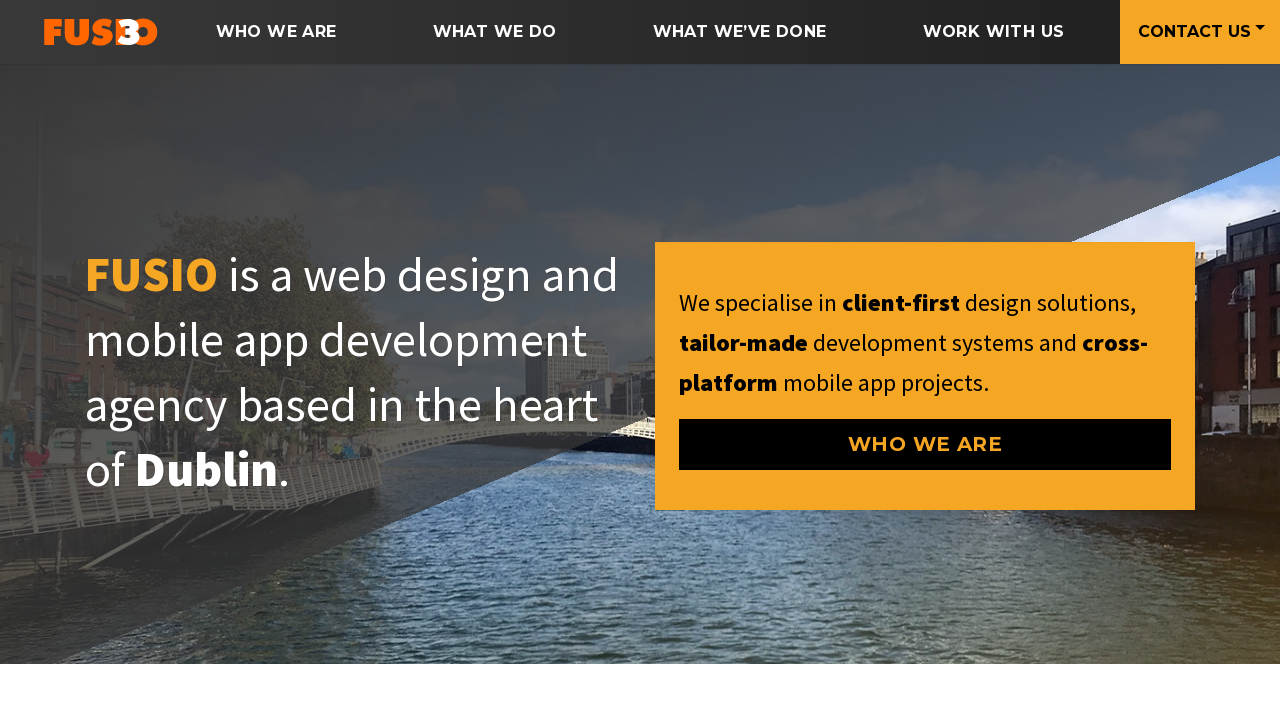

--- FILE ---
content_type: text/html; charset=UTF-8
request_url: https://www.fusio.net/
body_size: 11173
content:
<!doctype html>
<html lang="en-GB">
<head>
  <meta charset="utf-8">
  <meta http-equiv="x-ua-compatible" content="ie=edge">
  <meta name="viewport" content="width=device-width, initial-scale=1">
  <meta name="Description" content="FUSIO is a web design and mobile app development agency based in the heart of Dublin.">
<!-- Google Tag Manager -->
<script>(function(w,d,s,l,i){w[l]=w[l]||[];w[l].push({'gtm.start':
new Date().getTime(),event:'gtm.js'});var f=d.getElementsByTagName(s)[0],
j=d.createElement(s),dl=l!='dataLayer'?'&l='+l:'';j.async=true;j.src=
'https://www.googletagmanager.com/gtm.js?id='+i+dl;f.parentNode.insertBefore(j,f);
})(window,document,'script','dataLayer','GTM-5TL49ZN');</script>
<!-- End Google Tag Manager -->
<!-- Matomo -->
<script>
  var _paq = window._paq = window._paq || [];
  /* tracker methods like "setCustomDimension" should be called before "trackPageView" */
  _paq.push(['trackPageView']);
  _paq.push(['enableLinkTracking']);
  (function() {
    var u="//matomo.fusio.dev/";
    _paq.push(['setTrackerUrl', u+'matomo.php']);
    _paq.push(['setSiteId', '1']);
    var d=document, g=d.createElement('script'), s=d.getElementsByTagName('script')[0];
    g.async=true; g.src=u+'matomo.js'; s.parentNode.insertBefore(g,s);
  })();
</script>
<!-- End Matomo Code -->
  <meta name='robots' content='index, follow, max-image-preview:large, max-snippet:-1, max-video-preview:-1' />
<script id="cookieyes" type="text/javascript" src="https://cdn-cookieyes.com/client_data/04fea7287697f268c6dec20a/script.js"></script>
	<!-- This site is optimized with the Yoast SEO plugin v26.8 - https://yoast.com/product/yoast-seo-wordpress/ -->
	<title>Web and Mobile App Design and Development, Dublin, Ireland</title>
	<link rel="canonical" href="https://www.fusio.net/" />
	<meta property="og:locale" content="en_GB" />
	<meta property="og:type" content="website" />
	<meta property="og:title" content="Web and Mobile App Design and Development, Dublin, Ireland" />
	<meta property="og:description" content="FUSIO is a web design and mobile app development agency based in the heart of Dublin." />
	<meta property="og:url" content="https://www.fusio.net/" />
	<meta property="og:site_name" content="FUSIO" />
	<meta property="article:modified_time" content="2020-01-02T09:26:29+00:00" />
	<meta property="og:image" content="https://www.fusio.net/app/uploads/2018/07/IMG_1669-1440x720.jpg" />
	<meta property="og:image:width" content="1440" />
	<meta property="og:image:height" content="720" />
	<meta property="og:image:type" content="image/jpeg" />
	<meta name="twitter:card" content="summary_large_image" />
	<script type="application/ld+json" class="yoast-schema-graph">{"@context":"https://schema.org","@graph":[{"@type":"WebPage","@id":"https://www.fusio.net/","url":"https://www.fusio.net/","name":"Web and Mobile App Design and Development, Dublin, Ireland","isPartOf":{"@id":"https://www.fusio.net/#website"},"primaryImageOfPage":{"@id":"https://www.fusio.net/#primaryimage"},"image":{"@id":"https://www.fusio.net/#primaryimage"},"thumbnailUrl":"/app/uploads/2018/07/IMG_1669-1440x720.jpg","datePublished":"2017-01-31T12:11:10+00:00","dateModified":"2020-01-02T09:26:29+00:00","breadcrumb":{"@id":"https://www.fusio.net/#breadcrumb"},"inLanguage":"en-GB","potentialAction":[{"@type":"ReadAction","target":["https://www.fusio.net/"]}]},{"@type":"ImageObject","inLanguage":"en-GB","@id":"https://www.fusio.net/#primaryimage","url":"/app/uploads/2018/07/IMG_1669-1440x720.jpg","contentUrl":"/app/uploads/2018/07/IMG_1669-1440x720.jpg","width":1440,"height":720},{"@type":"BreadcrumbList","@id":"https://www.fusio.net/#breadcrumb","itemListElement":[{"@type":"ListItem","position":1,"name":"Home"}]},{"@type":"WebSite","@id":"https://www.fusio.net/#website","url":"https://www.fusio.net/","name":"FUSIO","description":"Web Design &amp; Development, Mobile Apps in Dublin, Ireland","potentialAction":[{"@type":"SearchAction","target":{"@type":"EntryPoint","urlTemplate":"https://www.fusio.net/search/{search_term_string}"},"query-input":{"@type":"PropertyValueSpecification","valueRequired":true,"valueName":"search_term_string"}}],"inLanguage":"en-GB"}]}</script>
	<!-- / Yoast SEO plugin. -->


<style id='wp-img-auto-sizes-contain-inline-css' type='text/css'>
img:is([sizes=auto i],[sizes^="auto," i]){contain-intrinsic-size:3000px 1500px}
/*# sourceURL=wp-img-auto-sizes-contain-inline-css */
</style>
<style id='wp-block-library-inline-css' type='text/css'>
:root{--wp-block-synced-color:#7a00df;--wp-block-synced-color--rgb:122,0,223;--wp-bound-block-color:var(--wp-block-synced-color);--wp-editor-canvas-background:#ddd;--wp-admin-theme-color:#007cba;--wp-admin-theme-color--rgb:0,124,186;--wp-admin-theme-color-darker-10:#006ba1;--wp-admin-theme-color-darker-10--rgb:0,107,160.5;--wp-admin-theme-color-darker-20:#005a87;--wp-admin-theme-color-darker-20--rgb:0,90,135;--wp-admin-border-width-focus:2px}@media (min-resolution:192dpi){:root{--wp-admin-border-width-focus:1.5px}}.wp-element-button{cursor:pointer}:root .has-very-light-gray-background-color{background-color:#eee}:root .has-very-dark-gray-background-color{background-color:#313131}:root .has-very-light-gray-color{color:#eee}:root .has-very-dark-gray-color{color:#313131}:root .has-vivid-green-cyan-to-vivid-cyan-blue-gradient-background{background:linear-gradient(135deg,#00d084,#0693e3)}:root .has-purple-crush-gradient-background{background:linear-gradient(135deg,#34e2e4,#4721fb 50%,#ab1dfe)}:root .has-hazy-dawn-gradient-background{background:linear-gradient(135deg,#faaca8,#dad0ec)}:root .has-subdued-olive-gradient-background{background:linear-gradient(135deg,#fafae1,#67a671)}:root .has-atomic-cream-gradient-background{background:linear-gradient(135deg,#fdd79a,#004a59)}:root .has-nightshade-gradient-background{background:linear-gradient(135deg,#330968,#31cdcf)}:root .has-midnight-gradient-background{background:linear-gradient(135deg,#020381,#2874fc)}:root{--wp--preset--font-size--normal:16px;--wp--preset--font-size--huge:42px}.has-regular-font-size{font-size:1em}.has-larger-font-size{font-size:2.625em}.has-normal-font-size{font-size:var(--wp--preset--font-size--normal)}.has-huge-font-size{font-size:var(--wp--preset--font-size--huge)}.has-text-align-center{text-align:center}.has-text-align-left{text-align:left}.has-text-align-right{text-align:right}.has-fit-text{white-space:nowrap!important}#end-resizable-editor-section{display:none}.aligncenter{clear:both}.items-justified-left{justify-content:flex-start}.items-justified-center{justify-content:center}.items-justified-right{justify-content:flex-end}.items-justified-space-between{justify-content:space-between}.screen-reader-text{border:0;clip-path:inset(50%);height:1px;margin:-1px;overflow:hidden;padding:0;position:absolute;width:1px;word-wrap:normal!important}.screen-reader-text:focus{background-color:#ddd;clip-path:none;color:#444;display:block;font-size:1em;height:auto;left:5px;line-height:normal;padding:15px 23px 14px;text-decoration:none;top:5px;width:auto;z-index:100000}html :where(.has-border-color){border-style:solid}html :where([style*=border-top-color]){border-top-style:solid}html :where([style*=border-right-color]){border-right-style:solid}html :where([style*=border-bottom-color]){border-bottom-style:solid}html :where([style*=border-left-color]){border-left-style:solid}html :where([style*=border-width]){border-style:solid}html :where([style*=border-top-width]){border-top-style:solid}html :where([style*=border-right-width]){border-right-style:solid}html :where([style*=border-bottom-width]){border-bottom-style:solid}html :where([style*=border-left-width]){border-left-style:solid}html :where(img[class*=wp-image-]){height:auto;max-width:100%}:where(figure){margin:0 0 1em}html :where(.is-position-sticky){--wp-admin--admin-bar--position-offset:var(--wp-admin--admin-bar--height,0px)}@media screen and (max-width:600px){html :where(.is-position-sticky){--wp-admin--admin-bar--position-offset:0px}}

/*# sourceURL=wp-block-library-inline-css */
</style><style id='global-styles-inline-css' type='text/css'>
:root{--wp--preset--aspect-ratio--square: 1;--wp--preset--aspect-ratio--4-3: 4/3;--wp--preset--aspect-ratio--3-4: 3/4;--wp--preset--aspect-ratio--3-2: 3/2;--wp--preset--aspect-ratio--2-3: 2/3;--wp--preset--aspect-ratio--16-9: 16/9;--wp--preset--aspect-ratio--9-16: 9/16;--wp--preset--color--black: #000000;--wp--preset--color--cyan-bluish-gray: #abb8c3;--wp--preset--color--white: #ffffff;--wp--preset--color--pale-pink: #f78da7;--wp--preset--color--vivid-red: #cf2e2e;--wp--preset--color--luminous-vivid-orange: #ff6900;--wp--preset--color--luminous-vivid-amber: #fcb900;--wp--preset--color--light-green-cyan: #7bdcb5;--wp--preset--color--vivid-green-cyan: #00d084;--wp--preset--color--pale-cyan-blue: #8ed1fc;--wp--preset--color--vivid-cyan-blue: #0693e3;--wp--preset--color--vivid-purple: #9b51e0;--wp--preset--gradient--vivid-cyan-blue-to-vivid-purple: linear-gradient(135deg,rgb(6,147,227) 0%,rgb(155,81,224) 100%);--wp--preset--gradient--light-green-cyan-to-vivid-green-cyan: linear-gradient(135deg,rgb(122,220,180) 0%,rgb(0,208,130) 100%);--wp--preset--gradient--luminous-vivid-amber-to-luminous-vivid-orange: linear-gradient(135deg,rgb(252,185,0) 0%,rgb(255,105,0) 100%);--wp--preset--gradient--luminous-vivid-orange-to-vivid-red: linear-gradient(135deg,rgb(255,105,0) 0%,rgb(207,46,46) 100%);--wp--preset--gradient--very-light-gray-to-cyan-bluish-gray: linear-gradient(135deg,rgb(238,238,238) 0%,rgb(169,184,195) 100%);--wp--preset--gradient--cool-to-warm-spectrum: linear-gradient(135deg,rgb(74,234,220) 0%,rgb(151,120,209) 20%,rgb(207,42,186) 40%,rgb(238,44,130) 60%,rgb(251,105,98) 80%,rgb(254,248,76) 100%);--wp--preset--gradient--blush-light-purple: linear-gradient(135deg,rgb(255,206,236) 0%,rgb(152,150,240) 100%);--wp--preset--gradient--blush-bordeaux: linear-gradient(135deg,rgb(254,205,165) 0%,rgb(254,45,45) 50%,rgb(107,0,62) 100%);--wp--preset--gradient--luminous-dusk: linear-gradient(135deg,rgb(255,203,112) 0%,rgb(199,81,192) 50%,rgb(65,88,208) 100%);--wp--preset--gradient--pale-ocean: linear-gradient(135deg,rgb(255,245,203) 0%,rgb(182,227,212) 50%,rgb(51,167,181) 100%);--wp--preset--gradient--electric-grass: linear-gradient(135deg,rgb(202,248,128) 0%,rgb(113,206,126) 100%);--wp--preset--gradient--midnight: linear-gradient(135deg,rgb(2,3,129) 0%,rgb(40,116,252) 100%);--wp--preset--font-size--small: 13px;--wp--preset--font-size--medium: 20px;--wp--preset--font-size--large: 36px;--wp--preset--font-size--x-large: 42px;--wp--preset--spacing--20: 0.44rem;--wp--preset--spacing--30: 0.67rem;--wp--preset--spacing--40: 1rem;--wp--preset--spacing--50: 1.5rem;--wp--preset--spacing--60: 2.25rem;--wp--preset--spacing--70: 3.38rem;--wp--preset--spacing--80: 5.06rem;--wp--preset--shadow--natural: 6px 6px 9px rgba(0, 0, 0, 0.2);--wp--preset--shadow--deep: 12px 12px 50px rgba(0, 0, 0, 0.4);--wp--preset--shadow--sharp: 6px 6px 0px rgba(0, 0, 0, 0.2);--wp--preset--shadow--outlined: 6px 6px 0px -3px rgb(255, 255, 255), 6px 6px rgb(0, 0, 0);--wp--preset--shadow--crisp: 6px 6px 0px rgb(0, 0, 0);}:where(.is-layout-flex){gap: 0.5em;}:where(.is-layout-grid){gap: 0.5em;}body .is-layout-flex{display: flex;}.is-layout-flex{flex-wrap: wrap;align-items: center;}.is-layout-flex > :is(*, div){margin: 0;}body .is-layout-grid{display: grid;}.is-layout-grid > :is(*, div){margin: 0;}:where(.wp-block-columns.is-layout-flex){gap: 2em;}:where(.wp-block-columns.is-layout-grid){gap: 2em;}:where(.wp-block-post-template.is-layout-flex){gap: 1.25em;}:where(.wp-block-post-template.is-layout-grid){gap: 1.25em;}.has-black-color{color: var(--wp--preset--color--black) !important;}.has-cyan-bluish-gray-color{color: var(--wp--preset--color--cyan-bluish-gray) !important;}.has-white-color{color: var(--wp--preset--color--white) !important;}.has-pale-pink-color{color: var(--wp--preset--color--pale-pink) !important;}.has-vivid-red-color{color: var(--wp--preset--color--vivid-red) !important;}.has-luminous-vivid-orange-color{color: var(--wp--preset--color--luminous-vivid-orange) !important;}.has-luminous-vivid-amber-color{color: var(--wp--preset--color--luminous-vivid-amber) !important;}.has-light-green-cyan-color{color: var(--wp--preset--color--light-green-cyan) !important;}.has-vivid-green-cyan-color{color: var(--wp--preset--color--vivid-green-cyan) !important;}.has-pale-cyan-blue-color{color: var(--wp--preset--color--pale-cyan-blue) !important;}.has-vivid-cyan-blue-color{color: var(--wp--preset--color--vivid-cyan-blue) !important;}.has-vivid-purple-color{color: var(--wp--preset--color--vivid-purple) !important;}.has-black-background-color{background-color: var(--wp--preset--color--black) !important;}.has-cyan-bluish-gray-background-color{background-color: var(--wp--preset--color--cyan-bluish-gray) !important;}.has-white-background-color{background-color: var(--wp--preset--color--white) !important;}.has-pale-pink-background-color{background-color: var(--wp--preset--color--pale-pink) !important;}.has-vivid-red-background-color{background-color: var(--wp--preset--color--vivid-red) !important;}.has-luminous-vivid-orange-background-color{background-color: var(--wp--preset--color--luminous-vivid-orange) !important;}.has-luminous-vivid-amber-background-color{background-color: var(--wp--preset--color--luminous-vivid-amber) !important;}.has-light-green-cyan-background-color{background-color: var(--wp--preset--color--light-green-cyan) !important;}.has-vivid-green-cyan-background-color{background-color: var(--wp--preset--color--vivid-green-cyan) !important;}.has-pale-cyan-blue-background-color{background-color: var(--wp--preset--color--pale-cyan-blue) !important;}.has-vivid-cyan-blue-background-color{background-color: var(--wp--preset--color--vivid-cyan-blue) !important;}.has-vivid-purple-background-color{background-color: var(--wp--preset--color--vivid-purple) !important;}.has-black-border-color{border-color: var(--wp--preset--color--black) !important;}.has-cyan-bluish-gray-border-color{border-color: var(--wp--preset--color--cyan-bluish-gray) !important;}.has-white-border-color{border-color: var(--wp--preset--color--white) !important;}.has-pale-pink-border-color{border-color: var(--wp--preset--color--pale-pink) !important;}.has-vivid-red-border-color{border-color: var(--wp--preset--color--vivid-red) !important;}.has-luminous-vivid-orange-border-color{border-color: var(--wp--preset--color--luminous-vivid-orange) !important;}.has-luminous-vivid-amber-border-color{border-color: var(--wp--preset--color--luminous-vivid-amber) !important;}.has-light-green-cyan-border-color{border-color: var(--wp--preset--color--light-green-cyan) !important;}.has-vivid-green-cyan-border-color{border-color: var(--wp--preset--color--vivid-green-cyan) !important;}.has-pale-cyan-blue-border-color{border-color: var(--wp--preset--color--pale-cyan-blue) !important;}.has-vivid-cyan-blue-border-color{border-color: var(--wp--preset--color--vivid-cyan-blue) !important;}.has-vivid-purple-border-color{border-color: var(--wp--preset--color--vivid-purple) !important;}.has-vivid-cyan-blue-to-vivid-purple-gradient-background{background: var(--wp--preset--gradient--vivid-cyan-blue-to-vivid-purple) !important;}.has-light-green-cyan-to-vivid-green-cyan-gradient-background{background: var(--wp--preset--gradient--light-green-cyan-to-vivid-green-cyan) !important;}.has-luminous-vivid-amber-to-luminous-vivid-orange-gradient-background{background: var(--wp--preset--gradient--luminous-vivid-amber-to-luminous-vivid-orange) !important;}.has-luminous-vivid-orange-to-vivid-red-gradient-background{background: var(--wp--preset--gradient--luminous-vivid-orange-to-vivid-red) !important;}.has-very-light-gray-to-cyan-bluish-gray-gradient-background{background: var(--wp--preset--gradient--very-light-gray-to-cyan-bluish-gray) !important;}.has-cool-to-warm-spectrum-gradient-background{background: var(--wp--preset--gradient--cool-to-warm-spectrum) !important;}.has-blush-light-purple-gradient-background{background: var(--wp--preset--gradient--blush-light-purple) !important;}.has-blush-bordeaux-gradient-background{background: var(--wp--preset--gradient--blush-bordeaux) !important;}.has-luminous-dusk-gradient-background{background: var(--wp--preset--gradient--luminous-dusk) !important;}.has-pale-ocean-gradient-background{background: var(--wp--preset--gradient--pale-ocean) !important;}.has-electric-grass-gradient-background{background: var(--wp--preset--gradient--electric-grass) !important;}.has-midnight-gradient-background{background: var(--wp--preset--gradient--midnight) !important;}.has-small-font-size{font-size: var(--wp--preset--font-size--small) !important;}.has-medium-font-size{font-size: var(--wp--preset--font-size--medium) !important;}.has-large-font-size{font-size: var(--wp--preset--font-size--large) !important;}.has-x-large-font-size{font-size: var(--wp--preset--font-size--x-large) !important;}
/*# sourceURL=global-styles-inline-css */
</style>

<style id='classic-theme-styles-inline-css' type='text/css'>
/*! This file is auto-generated */
.wp-block-button__link{color:#fff;background-color:#32373c;border-radius:9999px;box-shadow:none;text-decoration:none;padding:calc(.667em + 2px) calc(1.333em + 2px);font-size:1.125em}.wp-block-file__button{background:#32373c;color:#fff;text-decoration:none}
/*# sourceURL=/wp-includes/css/classic-themes.min.css */
</style>
<link rel="stylesheet" href="/app/plugins/wp-pagenavi/pagenavi-css.css?ver=2.70">
<link rel="stylesheet" href="/app/themes/fusio/dist/styles/main.css">
<script type="text/javascript" src="https://code.jquery.com/jquery-3.4.1.min.js" id="jquery-js"></script>
<script type="text/javascript" id="my_loadmore-js-extra">
/* <![CDATA[ */
var loadmore_params = {"ajaxurl":"https://www.fusio.net/cms/wp-admin/admin-ajax.php","posts":"{\"error\":\"\",\"m\":\"\",\"p\":\"2\",\"post_parent\":\"\",\"subpost\":\"\",\"subpost_id\":\"\",\"attachment\":\"\",\"attachment_id\":0,\"name\":\"\",\"pagename\":\"\",\"page_id\":\"2\",\"second\":\"\",\"minute\":\"\",\"hour\":\"\",\"day\":0,\"monthnum\":0,\"year\":0,\"w\":0,\"category_name\":\"\",\"tag\":\"\",\"cat\":\"\",\"tag_id\":\"\",\"author\":\"\",\"author_name\":\"\",\"feed\":\"\",\"tb\":\"\",\"paged\":0,\"meta_key\":\"\",\"meta_value\":\"\",\"preview\":\"\",\"s\":\"\",\"sentence\":\"\",\"title\":\"\",\"fields\":\"all\",\"menu_order\":\"\",\"embed\":\"\",\"category__in\":[],\"category__not_in\":[],\"category__and\":[],\"post__in\":[],\"post__not_in\":[],\"post_name__in\":[],\"tag__in\":[],\"tag__not_in\":[],\"tag__and\":[],\"tag_slug__in\":[],\"tag_slug__and\":[],\"post_parent__in\":[],\"post_parent__not_in\":[],\"author__in\":[],\"author__not_in\":[],\"search_columns\":[],\"ignore_sticky_posts\":false,\"suppress_filters\":false,\"cache_results\":true,\"update_post_term_cache\":true,\"update_menu_item_cache\":false,\"lazy_load_term_meta\":true,\"update_post_meta_cache\":true,\"post_type\":\"\",\"posts_per_page\":12,\"nopaging\":false,\"comments_per_page\":\"50\",\"no_found_rows\":false,\"order\":\"DESC\"}","current_page":"1","max_page":"0"};
//# sourceURL=my_loadmore-js-extra
/* ]]> */
</script>
<script>(window.jQuery && jQuery.noConflict()) || document.write('<script src="/cms/wp-includes/js/jquery/jquery.js"><\/script>')</script>
<script type="text/javascript" src="/app/themes/fusio/dist/scripts/myloadmore.js?ver=6.9" id="my_loadmore-js"></script>
<link rel="icon" href="/app/uploads/2017/09/cropped-favicon-32x32.png" sizes="32x32" />
<link rel="icon" href="/app/uploads/2017/09/cropped-favicon-192x192.png" sizes="192x192" />
<link rel="apple-touch-icon" href="/app/uploads/2017/09/cropped-favicon-180x180.png" />
<meta name="msapplication-TileImage" content="/app/uploads/2017/09/cropped-favicon-270x270.png" />
		<style type="text/css" id="wp-custom-css">
			.project-intro a { font-size: 1.25rem !important; }
		</style>
		  <link rel="stylesheet" href="https://use.fontawesome.com/releases/v5.7.2/css/all.css" integrity="sha384-fnmOCqbTlWIlj8LyTjo7mOUStjsKC4pOpQbqyi7RrhN7udi9RwhKkMHpvLbHG9Sr" crossorigin="anonymous">
  <script src="https://js.stripe.com/v3/"></script>
<script type="text/javascript">
(function(c,l,a,r,i,t,y){
c[a]=c[a]||function(){(c[a].q=c[a].q||[]).push(arguments)};
t=l.createElement(r);t.async=1;t.src="https://www.clarity.ms/tag/"+i;
y=l.getElementsByTagName(r)[0];y.parentNode.insertBefore(t,y);
})(window, document, "clarity", "script", "54po6xzf7g");
</script>
</head>
<body class="home wp-singular page-template page-template-front-page page-template-front-page-php page wp-theme-fusio">
    <!--[if IE]>
      <div class="alert alert-warning">
        You are using an <strong>outdated</strong> browser. Please <a href="http://browsehappy.com/">upgrade your browser</a> to improve your experience.      </div>
    <![endif]-->
    <header class="banner sticky-top">

  <a class="brand" href="https://www.fusio.net/"><img alt="FUSIO" src="/app/themes/fusio/dist/images/brand_logo.svg"></a>

  <div id="Overlay" class="overlay">

      <nav class="overlay-menu nav-primary navbar-toggleable-md">

        <ul id="menu-primary-navigation" class="navbar-nav mr-auto"><li class="menu-item menu-item-type-post_type menu-item-object-page menu-item-34 nav-item"><a href="https://www.fusio.net/about/" class="nav-link"><span data-hover="Who we are">Who we are</span></a><li class="menu-item menu-item-type-post_type menu-item-object-page menu-item-33 nav-item"><a href="https://www.fusio.net/services/" class="nav-link"><span data-hover="What we do">What we do</span></a><li class="menu-item menu-item-type-post_type menu-item-object-page menu-item-35 nav-item"><a href="https://www.fusio.net/web-design-development/" class="nav-link"><span data-hover="What We've Done">What We&#8217;ve Done</span></a><li class="menu-item menu-item-type-post_type_archive menu-item-object-jobs menu-item-1137 nav-item"><a href="https://www.fusio.net/jobs/" class="nav-link"><span data-hover="Work with us">Work with us</span></a></ul>
      </nav>

      <div class="dropdown header-contact">
        <button class="btn btn-contact dropdown-toggle" type="button" id="dropdownMenuButton" data-toggle="dropdown" aria-haspopup="true" aria-expanded="false">
          Contact Us
        </button>
        <div class="dropdown-menu text-center" aria-labelledby="dropdownMenuButton">
          <a class="dropdown-item font-weight-bold py-2 px-0" href="tel:018090000">(01) 809 0000</a>
          <a class="dropdown-item font-weight-bold py-2 px-0" href="mailto:info@fusio.net">Email Us</a>
        </div>
      </div>

  </div>

  <div class="button_container hidden-lg-up" id="Toggle">
    <p class="sr-only">Toggle navigation</p>
    <span class="top"></span>
    <span class="middle"></span>
    <span class="bottom"></span>
  </div>

</header>
    <div class="wrap container-fluid" role="document">
      <div class="content row">
        <main class="main px-0">
          	<!--<section id="home-hero" style="background-image: 
linear-gradient( to right bottom, 
	rgba(33, 33, 33, 0.5) 0%,
	rgba(44, 44, 44, 0.25) 50%, 
	rgba(55, 55, 55, 0.0) 100%
	), 
	url(/app/uploads/2018/07/IMG_1669-1440x720.jpg)" 
	class="home-hero-section"> -->

<!-- <section id="home-hero" style="background-image:  
	url(/app/uploads/2018/07/IMG_1669-1440x720.jpg)" 
	class="home-hero-section"> -->

<!-- <section id="home-hero" style="background-image:
radial-gradient(circle farthest-side at center bottom,rgba(31,31,31,.25),rgba(34,34,34,.5) 125%),
	url(/app/uploads/2018/07/IMG_1669-1440x720.jpg)" 
	class="home-hero-section"> -->

<section id="home-hero" style="background-image:
linear-gradient( -22.5deg, rgba(245, 166, 35, .25) 0%, rgba(245, 166, 35, 0) 45%, rgba(55, 55, 55, .75) 45%, rgba(55, 55, 55, 1) 100%),  
	url(/app/uploads/2018/07/IMG_1669-1440x720.jpg)" 
	class="home-hero-section">

	<div class="container h-100 pt-lg-4">
		<div class="row h-100">
			<div class="col my-auto">
				<div class="row">
					<div class="col-lg-6">
						<div class="services-hero-box text-white text-center text-lg-left mt-sm-4 mt-lg-0">
							<h1><span class="text-orange"><strong>FUSIO</strong></span> is a web design and mobile app development agency based in the heart of <strong>Dublin</strong>.</h1>
						</div>
					</div>
					<div class="col-lg-6 mt-3 mt-lg-0">
						<div class="bg-orange about-hero-box box-shadow-inset text-center text-lg-left text-black h-lg-100">
							<div class="row h-lg-100">
								<div class="col my-auto">
									<div class="p-3 p-lg-4">
										<p>We specialise in <strong>client-first</strong> design solutions, <strong>tailor-made</strong> development systems and <strong>cross-platform</strong> mobile app projects.</p>
										<a href="/about/" class="btn btn-xl-lg btn-secondary d-lg-block mt-3">Who We Are</a>
									</div>
								</div>
							</div>
						</div>
					</div>
				</div>
			</div>
		</div>
	</div>
</section>

	<section id="what-weve-done" class="pt-3 pt-md-4 pt-xl-5 wwd-portfolio">
	
	<div class="container">
		<div class="row">
			<div class="col-lg-10 col-xl-8 mx-auto">
				<header class="section-intro text-center">
					<h2 class="text-darkgrey mb-3 font-bold">What we've done</h2>
					<p>FUSIO is one of Ireland’s leading web &amp; mobile strategy, design &amp; development companies, specialising in the creation of bespoke front-end &amp; back-end solutions for a wide variety of clients in the private, public &amp; non-profit sectors.</p>
				</header>
			</div>
		</div>
	</div>

	<div class="container-fluid">
		<div class="row pt-3 pt-md-4 pt-xl-5">

			
				<div class="col-md-6 col-xl-4 pb-3 home-portfolio-wrap medium">
	
	<div class="home-portfolio-image embed-responsive embed-responsive-4by3 flipInX" style="background-image: url(/app/uploads/2025/12/new-old-map-1024x612.jpg)" title="Theatronomics &#8211; University of Galway project image">
		
		<header class="p-3 p-lg-4">
			<h3 class="mb-0 text-shadow font-bold">Theatronomics &#8211; University of Galway</h3>
		</header>
		
		<div class="portfolio-hover-wrapper embed-responsive-item p-3 p-lg-4">
			<a href="/portfolio/theatronomics-university-of-galway/" class="d-block w-100 h-100">
				<div class="inner-project-wrap row h-lg-100 mx-0">
					<div class="project-info d-none d-lg-block col my-auto">
						<div class="logo-wrap mb-3">
							<img alt="Theatronomics &#8211; University of Galway Logo" src="/app/uploads/2025/12/new-logo.png" class="home-project-logo">
						</div>	
												<div class="btn">View Project</div>
					</div>
				</div>
			</a>
		</div>
		
	</div>

</div>
			
				<div class="col-md-6 col-xl-4 pb-3 home-portfolio-wrap medium">
	
	<div class="home-portfolio-image embed-responsive embed-responsive-4by3 flipInX" style="background-image: url(/app/uploads/2025/08/The-Loved-Ones-play-1280-1024x418.jpg)" title="Lisa Richards Agency project image">
		
		<header class="p-3 p-lg-4">
			<h3 class="mb-0 text-shadow font-bold">Lisa Richards Agency</h3>
		</header>
		
		<div class="portfolio-hover-wrapper embed-responsive-item p-3 p-lg-4">
			<a href="/portfolio/lisa-richards-agency/" class="d-block w-100 h-100">
				<div class="inner-project-wrap row h-lg-100 mx-0">
					<div class="project-info d-none d-lg-block col my-auto">
						<div class="logo-wrap mb-3">
							<img alt="Lisa Richards Agency Logo" src="/app/uploads/2025/08/LisaRichards-Logo.png" class="home-project-logo">
						</div>	
												<div class="btn">View Project</div>
					</div>
				</div>
			</a>
		</div>
		
	</div>

</div>
			
				<div class="col-md-6 col-xl-4 pb-3 home-portfolio-wrap medium">
	
	<div class="home-portfolio-image embed-responsive embed-responsive-4by3 flipInX" style="background-image: url(/app/uploads/2025/06/featured2-1024x416.jpg)" title="Foróige project image">
		
		<header class="p-3 p-lg-4">
			<h3 class="mb-0 text-shadow font-bold">Foróige</h3>
		</header>
		
		<div class="portfolio-hover-wrapper embed-responsive-item p-3 p-lg-4">
			<a href="/portfolio/foroige/" class="d-block w-100 h-100">
				<div class="inner-project-wrap row h-lg-100 mx-0">
					<div class="project-info d-none d-lg-block col my-auto">
						<div class="logo-wrap mb-3">
							<img alt="Foróige Logo" src="/app/uploads/2025/06/foroige.png" class="home-project-logo">
						</div>	
												<div class="btn">View Project</div>
					</div>
				</div>
			</a>
		</div>
		
	</div>

</div>
			
				<div class="col-md-6 col-xl-4 pb-3 home-portfolio-wrap medium">
	
	<div class="home-portfolio-image embed-responsive embed-responsive-4by3 flipInX" style="background-image: url(/app/uploads/2025/03/cnam-banner-photo2-1024x341.jpg)" title="Coimisiún na Meán project image">
		
		<header class="p-3 p-lg-4">
			<h3 class="mb-0 text-shadow font-bold">Coimisiún na Meán</h3>
		</header>
		
		<div class="portfolio-hover-wrapper embed-responsive-item p-3 p-lg-4">
			<a href="/portfolio/coimisiun-na-mean/" class="d-block w-100 h-100">
				<div class="inner-project-wrap row h-lg-100 mx-0">
					<div class="project-info d-none d-lg-block col my-auto">
						<div class="logo-wrap mb-3">
							<img alt="Coimisiún na Meán Logo" src="/app/uploads/2025/03/cnam-logo-white.png" class="home-project-logo">
						</div>	
												<div class="btn">View Project</div>
					</div>
				</div>
			</a>
		</div>
		
	</div>

</div>
			
				<div class="col-md-6 col-xl-4 pb-3 home-portfolio-wrap medium">
	
	<div class="home-portfolio-image embed-responsive embed-responsive-4by3 flipInX" style="background-image: url(/app/uploads/2024/10/TDE-bg-1024x775.jpg)" title="The Dubliners Encore project image">
		
		<header class="p-3 p-lg-4">
			<h3 class="mb-0 text-shadow font-bold">The Dubliners Encore</h3>
		</header>
		
		<div class="portfolio-hover-wrapper embed-responsive-item p-3 p-lg-4">
			<a href="/portfolio/the-dubliners-encore/" class="d-block w-100 h-100">
				<div class="inner-project-wrap row h-lg-100 mx-0">
					<div class="project-info d-none d-lg-block col my-auto">
						<div class="logo-wrap mb-3">
							<img alt="The Dubliners Encore Logo" src="/app/uploads/2024/10/the-dubliners-encore-logo.png" class="home-project-logo">
						</div>	
													<div class="mb-3">
								<p>Official Stage Show</p>
							</div>
												<div class="btn">View Project</div>
					</div>
				</div>
			</a>
		</div>
		
	</div>

</div>
			
				<div class="col-md-6 col-xl-4 pb-3 home-portfolio-wrap medium">
	
	<div class="home-portfolio-image embed-responsive embed-responsive-4by3 flipInX" style="background-image: url(/app/uploads/2024/08/housing-bg-1024x482.jpg)" title="The Housing Agency project image">
		
		<header class="p-3 p-lg-4">
			<h3 class="mb-0 text-shadow font-bold">The Housing Agency</h3>
		</header>
		
		<div class="portfolio-hover-wrapper embed-responsive-item p-3 p-lg-4">
			<a href="/portfolio/the-housing-agency/" class="d-block w-100 h-100">
				<div class="inner-project-wrap row h-lg-100 mx-0">
					<div class="project-info d-none d-lg-block col my-auto">
						<div class="logo-wrap mb-3">
							<img alt="The Housing Agency Logo" src="/app/uploads/2024/08/Home-and-Supports-Hub-Logo-1-1.png" class="home-project-logo">
						</div>	
												<div class="btn">View Project</div>
					</div>
				</div>
			</a>
		</div>
		
	</div>

</div>
			
		</div>

		<div class="row py-3 py-md-4 py-xl-5">
			<div class="col text-center">
				<a class="btn btn-lg btn-primary mx-auto" href="/portfolio/">View more projects</a>
			</div>
		</div>

	</div>
</section>  	<section id="what-we-do" class="text-center text-lg-left">
	<div class="container-fluid">
		<div class="row">

			<div class="col-lg-6 split-screen-grey module">
				<div class="split-width"> 
					<header>
						<h2 class="text-orange font-bold">What we do</h2>
						<p>We <strong>specialise</strong> in creating bespoke <strong>front-end and back-end solutions</strong> for a wide variety of clients in both the private and public sectors.</p>
					</header>
					<a class="btn btn-lg btn-white" href="/services/">Find Out More</a>
				</div>
			</div>

			<div class="col-lg-6 split-screen-orange module">
				<div class="row h-100"> 
					<div class="col my-auto">
						<div class="row">
							<div class="col-md-4 py-4 my-md-0">
								<div class="row">
									<div class="col-5 col-md-12">
										<img src="/app/themes/fusio/dist/images/brainstorm.svg" alt="Strategy icon">
									</div>
									<div class="col-7 col-md-12 align-self-center">
										<h5 class="text-uppercase mb-0 text-black text-center font-bold">Strategy</h5>
									</div>
								</div>
							</div>
							<div class="col-md-4 py-4 my-md-0">
								<div class="row">
									<div class="col-5 col-md-12">
										<img src="/app/themes/fusio/dist/images/graphic-design-3.svg" alt="Design icon">
									</div>
									<div class="col-7 col-md-12 align-self-center">
										<h5 class="text-uppercase mb-0 text-black text-center font-bold">Design</h5>
									</div>
								</div>
							</div>
							<div class="col-md-4 py-4 my-md-0">
								<div class="row">
									<div class="col-5 col-md-12">
										<img src="/app/themes/fusio/dist/images/architecture.svg" alt="Development icon">
									</div>
									<div class="col-7 col-md-12 align-self-center">
										<h5 class="text-uppercase mb-0 text-black text-center font-bold">Development</h5>
									</div>
								</div>
							</div>
						</div>
					</div>
				</div>
			</div>

		</div>
	</div>
</section>  	  	<section id="clients" class="clients bg-lightgrey py-3 py-md-4 py-xl-5">	
	<div class="container">
		<div class="bg-grey-dark p-5">
			<header class="section-intro text-center text-white">
				<h2 class="text-orange font-bold">Who we've worked with</h2>
				<p>Established in 1996 and based in central Dublin, FUSIO have built-up invaluable experience and technical insight over the years which enable us to offer a variety of specialist web design and web development services to our clients</p>
			</header>
		</div>
		<div class="bg-white box-shadow-inset p-5">
			<div class="row clients-row">
									<div class="col-6 col-md-4 col-lg-3 col-logo align-self-center py-3">
						<a href="https://www.fusio.net/portfolio/the-dubliners-encore/">
							<div class="logo-wrap px-4">
								<img alt="The Dubliners Encore brand logo" src="/app/uploads/2024/10/the-dubliners-encore-logo.png">
							</div>
						</a>
					</div>
									<div class="col-6 col-md-4 col-lg-3 col-logo align-self-center py-3">
						<a href="">
							<div class="logo-wrap px-4">
								<img alt="National Built Heritage Service brand logo" src="/app/uploads/2024/10/NBHS.png">
							</div>
						</a>
					</div>
									<div class="col-6 col-md-4 col-lg-3 col-logo align-self-center py-3">
						<a href="https://www.fusio.net/portfolio/national-parks-of-ireland/">
							<div class="logo-wrap px-4">
								<img alt="National Parks brand logo" src="/app/uploads/2024/10/national-parks-logo.png">
							</div>
						</a>
					</div>
									<div class="col-6 col-md-4 col-lg-3 col-logo align-self-center py-3">
						<a href="https://www.fusio.net/portfolio/voya-organic-beauty-and-skincare/">
							<div class="logo-wrap px-4">
								<img alt="VOYA brand logo" src="/app/uploads/2024/10/voya.png">
							</div>
						</a>
					</div>
									<div class="col-6 col-md-4 col-lg-3 col-logo align-self-center py-3">
						<a href="https://www.fusio.net/portfolio/media-literacy-ireland/">
							<div class="logo-wrap px-4">
								<img alt="Coimisiún na Meán brand logo" src="/app/uploads/2024/10/cnam.png">
							</div>
						</a>
					</div>
									<div class="col-6 col-md-4 col-lg-3 col-logo align-self-center py-3">
						<a href="https://www.fusio.net/portfolio/womens-aid/">
							<div class="logo-wrap px-4">
								<img alt="Womens&#8217; Aid brand logo" src="/app/uploads/2024/10/womens-aid.png">
							</div>
						</a>
					</div>
									<div class="col-6 col-md-4 col-lg-3 col-logo align-self-center py-3">
						<a href="/portfolio/st-vincents-hospital/">
							<div class="logo-wrap px-4">
								<img alt="St. Vincent&#8217;s Hospital brand logo" src="/app/uploads/2017/11/SVUH_Header_Logo_288x68.png">
							</div>
						</a>
					</div>
									<div class="col-6 col-md-4 col-lg-3 col-logo align-self-center py-3">
						<a href="/portfolio/riverdance-academy/">
							<div class="logo-wrap px-4">
								<img alt="Riverdance brand logo" src="/app/uploads/2017/02/Riverdance_logo_finalRGB-360x102.png">
							</div>
						</a>
					</div>
									<div class="col-6 col-md-4 col-lg-3 col-logo align-self-center py-3">
						<a href="/iphone/find-a-barrister/">
							<div class="logo-wrap px-4">
								<img alt="Law Library brand logo" src="/app/uploads/2017/11/The-Bar-of-Ireland-Logo-Navy.png">
							</div>
						</a>
					</div>
									<div class="col-6 col-md-4 col-lg-3 col-logo align-self-center py-3">
						<a href="/portfolio/fine-gael/">
							<div class="logo-wrap px-4">
								<img alt="Fine Gael brand logo" src="/app/uploads/2017/02/Fine_Gael_logo_2009.svg_-1024x494.png">
							</div>
						</a>
					</div>
									<div class="col-6 col-md-4 col-lg-3 col-logo align-self-center py-3">
						<a href="/iphone/met-eireann/">
							<div class="logo-wrap px-4">
								<img alt="Met Éireann brand logo" src="/app/uploads/2017/02/METEireann.png">
							</div>
						</a>
					</div>
									<div class="col-6 col-md-4 col-lg-3 col-logo align-self-center py-3">
						<a href="/portfolio/amnesty-international/">
							<div class="logo-wrap px-4">
								<img alt="Amnesty International brand logo" src="/app/uploads/2017/02/AMN_COBR_RGB_WEB-500x200.png">
							</div>
						</a>
					</div>
							</div>
		</div>
	</div>
</section>  	<section id="start-project" class="bg-lightgrey text-center text-lg-left">

	<div class="container-fluid">
		<div class="row">

			<div class="col-lg-6 split-screen-grey module">
				<div class="split-width"> 
					<header>
						<h2 class="text-orange font-bold">Start a project</h2>
						<p>Like what you see and would like to <strong>start a project with us?</strong> We are always looking to hear from potential clients.</p>
					</header>
					<!--<a class="btn btn-lg btn-white" href="/what-we-do/">Find Out More</a>-->
				</div>
			</div>

			<div class="col-lg-6 split-screen-orange module">
				<div class="split-width"> 
					<div class="row">
						<div class="col-md-4 mb-4">
							<div class="row">
								<div class="col-5 col-md-12">
									<img alt="Call us" src="/app/themes/fusio/dist/images/smartphone.svg">
								</div>
								<div class="col-7 col-md-12">
									<h5 class="text-uppercase text-black text-center font-bold">Call Us</h5>
									<a class="btn btn-secondary btn-block btn-center" href="tel:018090000">01 809 0000</a>
								</div>
							</div>
						</div>
						<div class="col-md-4 mb-4">
							<div class="row">
								<div class="col-5 col-md-12">
									<img alt="Email us" src="/app/themes/fusio/dist/images/worldwide.svg">
								</div>
								<div class="col-7 col-md-12">
									<h5 class="text-uppercase text-black text-center font-bold">Email Us</h5>
									<a class="btn btn-secondary btn-block btn-center btn-email" href="mailto:info@fusio.net">info@fusio.net</a>
								</div>
							</div>
						</div>
						<div class="col-md-4">
							<div class="row">
								<div class="col-5 col-md-12">
									<img alt="Find us" src="/app/themes/fusio/dist/images/human-resources.svg">
								</div>
								<div class="col-7 col-md-12">
									<h5 class="text-uppercase text-black text-center font-bold">Find Us</h5>
									<a class="btn btn-secondary btn-block btn-center" href="https://www.google.ie/maps/place/Fusio+Ltd/@53.3506926,-6.2625139,15z/data=!4m5!3m4!1s0x48670e8319543553:0xc16a632cf0eff143!8m2!3d53.3468782!4d-6.2646331" target="blank">View Map</a>
								</div>
							</div>
						</div>
					</div>
				</div>
			</div>

		</div>
	</div>
	
</section>  	<section id="contact-map" class="contact-map">

<!-- https://jsfiddle.net/api/post/library/pure/ -->
    
    <div id="map" style="height: 100%;"></div>
    <script>
      function initMap() {
		var lat = 53.346884;
		var lng = -6.264605; 
		var myLatlng = new google.maps.LatLng(lat, lng);
        var map = new google.maps.Map(document.getElementById('map'), {
          center: myLatlng,
          zoom: 16,
		  styles: [
			  {
				"elementType": "geometry",
				"stylers": [
				  {
					"color": "#f5f5f5"
				  }
				]
			  },
			  {
				"elementType": "labels.icon",
				"stylers": [
				  {
					"visibility": "off"
				  }
				]
			  },
			  {
				"elementType": "labels.text.fill",
				"stylers": [
				  {
					"color": "#616161"
				  }
				]
			  },
			  {
				"elementType": "labels.text.stroke",
				"stylers": [
				  {
					"color": "#f5f5f5"
				  }
				]
			  },
			  {
				"featureType": "administrative.land_parcel",
				"elementType": "labels.text.fill",
				"stylers": [
				  {
					"color": "#bdbdbd"
				  }
				]
			  },
			  {
				"featureType": "poi",
				"elementType": "geometry",
				"stylers": [
				  {
					"color": "#eeeeee"
				  }
				]
			  },
			  {
				"featureType": "poi",
				"elementType": "labels.text.fill",
				"stylers": [
				  {
					"color": "#757575"
				  }
				]
			  },
			  {
				"featureType": "poi.park",
				"elementType": "geometry",
				"stylers": [
				  {
					"color": "#e5e5e5"
				  }
				]
			  },
			  {
				"featureType": "poi.park",
				"elementType": "labels.text.fill",
				"stylers": [
				  {
					"color": "#9e9e9e"
				  }
				]
			  },
			  {
				"featureType": "road",
				"elementType": "geometry",
				"stylers": [
				  {
					"color": "#ffffff"
				  }
				]
			  },
			  {
				"featureType": "road.arterial",
				"elementType": "labels.text.fill",
				"stylers": [
				  {
					"color": "#757575"
				  }
				]
			  },
			  {
				"featureType": "road.highway",
				"elementType": "geometry",
				"stylers": [
				  {
					"color": "#dadada"
				  }
				]
			  },
			  {
				"featureType": "road.highway",
				"elementType": "labels.text.fill",
				"stylers": [
				  {
					"color": "#616161"
				  }
				]
			  },
			  {
				"featureType": "road.local",
				"elementType": "labels.text.fill",
				"stylers": [
				  {
					"color": "#9e9e9e"
				  }
				]
			  },
			  {
				"featureType": "transit.line",
				"elementType": "geometry",
				"stylers": [
				  {
					"color": "#e5e5e5"
				  }
				]
			  },
			  {
				"featureType": "transit.station",
				"elementType": "geometry",
				"stylers": [
				  {
					"color": "#eeeeee"
				  }
				]
			  },
			  {
				"featureType": "water",
				"elementType": "geometry",
				"stylers": [
				  {
					"color": "#c9c9c9"
				  }
				]
			  },
			  {
				"featureType": "water",
				"elementType": "labels.text.fill",
				"stylers": [
				  {
					"color": "#9e9e9e"
				  }
				]
			  }
			]
        });

        var infowindow = new google.maps.InfoWindow();
        var service = new google.maps.places.PlacesService(map);

		var image = 'https://www.fusio.net/app/themes/fusio/dist/images/fusio_brand_logo_map.png';
        /*
		var marker = new google.maps.Marker({
			map: map,
			//icon: image,
			position: myLatlng,
			title:"Fusio"
        });
		*/

        service.getDetails({
          placeId: 'ChIJUzVUGYMOZ0gRQ_Hv8CxjasE'
        }, function(place, status) {
          if (status === google.maps.places.PlacesServiceStatus.OK) {
            var marker = new google.maps.Marker({
              map: map,
			  icon: image,
              position: place.geometry.location
            });
            google.maps.event.addListener(marker, 'click', function() {
              infowindow.setContent('<div><h3 class="mb-0">' + place.name + '</h3><br><p class="mb-0">' +
                place.formatted_address + '</p></div>');
              infowindow.open(map, this);
            });
          }
        });	
		
		google.maps.event.addListener(map, 'tilesloaded', function(){
			console.log("new code");
			setTimeout(function() {
				jQuery(".gm-control-active img").attr("alt", "Google Maps Image");
				console.log("alt added");
			}, 100);
			
		});	
		
      }
    </script>
    <script src="https://maps.googleapis.com/maps/api/js?key=AIzaSyBrd59q93L6wANfSu_7ztx55fGR3qsoM3I&callback=initMap&libraries=places" async defer></script>
    <!-- <iframe src="https://www.google.com/maps/embed?pb=!1m14!1m8!1m3!1d9527.189334590677!2d-6.264605!3d53.346884!3m2!1i1024!2i768!4f13.1!3m3!1m2!1s0x0%3A0xc16a632cf0eff143!2sFusio+Ltd!5e0!3m2!1sen!2sus!4v1506437294410" width="600" height="450" frameborder="0" style="border:0" allowfullscreen></iframe> -->

</section>        </main><!-- /.main -->
              </div><!-- /.content -->
    </div><!-- /.wrap -->
    <footer class="footer">

	<section class="upper-footer py-3">
		<div class="container">
			<div class="row">
				<div class="col-lg-10">
					<ul id="menu-footer-menu" class="menu"><li class="menu-item menu-app-development"><a href="https://www.fusio.net/iphone/">App Development</a></li>
<li class="menu-item menu-contact"><a href="https://www.fusio.net/contact/">Contact</a></li>
<li class="menu-item menu-jobs"><a href="https://www.fusio.net/jobs/">Jobs</a></li>
<li class="menu-item menu-gdpr"><a href="https://www.fusio.net/gdpr/">GDPR</a></li>
<li class="menu-item menu-cookie-policy"><a href="https://www.fusio.net/cookie-policy/">Cookie Policy</a></li>
<li class="menu-item menu-privacy-policy"><a href="https://www.fusio.net/privacy-policy/">Privacy Policy</a></li>
<li class="menu-item menu-terms-conditions"><a href="https://www.fusio.net/terms/">Terms &#038; Conditions</a></li>
<li class="menu-item menu-payments"><a href="https://www.fusio.net/make-a-payment/">Payments</a></li>
</ul>				</div>

			</div>
		</div>
	</section>

	<section class="sub-footer py-4 py-xl-5">
		<div class="container">
			<div class="row">
				<div class="col-lg-6">
					<img alt="FUSIO" src="/app/themes/fusio/dist/images/brand_logo.svg" class="footer-brand">
					<span class="footer-line"></span>
					<ul class="social-media">
						<li><a href="https://www.facebook.com/fusio.net" target="blank"><img src="/app/themes/fusio/dist/images/facebook.png" alt="Facebook icon"></a></li>
						<li><a href="http://twitter.com/fusio" target="blank"><img src="/app/themes/fusio/dist/images/twitter.png" alt="Twitter icon"></a></li>
						<li><a href="http://www.linkedin.com/company/fusio-ltd" target="blank"><img src="/app/themes/fusio/dist/images/linkedin.png" alt="Linkedin icon"></a></li>
					</ul>
				</div>

				<div class="col-lg-3">
					<p class="mb-0">
						<strong>Call Us:</strong> <a href="tel:+35318090000">+ 353 1 809 0000</a> <br>
						<strong>Email Us:</strong> <a href="mailto:info@fusio.net">info@fusio.net</a> <br>
						<strong>Registered Company No:</strong> 245771
					</p>
				</div>

				<div class="col-lg-3">
					<address>
						<section class="widget text-2 widget_text">			<div class="textwidget"><a href="https://www.google.ie/maps/place/Fusio+Ltd/@53.3359678,-6.2600742,14z/data=!4m5!3m4!1s0x48670e8319543553:0xc16a632cf0eff143!8m2!3d53.3468782!4d-6.2646331" target="blank">26 Strand Street Great, Dublin, D01 R3P6, Ireland.</a></div>
		</section>					</address>
				</div>
			</div>
		</div>
	</section>

</footer>
<script>
jQuery(document).ready(function(){
	/*jQuery("#iFrameId").on("load", function () {
		var images = document.querySelectorAll('#contact-map img');
		images.forEach(function(image) {
			image.alt = "Google Maps Image";
		});
	});
	*/
	jQuery("#contact-map iframe").on("load", function () {
		jQuery("#contact-map img").each(function(){
			console.log("found image");
			jQuery(this).attr("alt", "Google Maps Image");
		});
	});
	
});

</script>
<script type="speculationrules">
{"prefetch":[{"source":"document","where":{"and":[{"href_matches":"/*"},{"not":{"href_matches":["/cms/wp-*.php","/cms/wp-admin/*","/app/uploads/*","/app/*","/app/plugins/*","/app/themes/fusio/*","/*\\?(.+)"]}},{"not":{"selector_matches":"a[rel~=\"nofollow\"]"}},{"not":{"selector_matches":".no-prefetch, .no-prefetch a"}}]},"eagerness":"conservative"}]}
</script>
<script type="text/javascript" src="/app/themes/fusio/dist/scripts/parsley.js" id="parsley-js"></script>
<script type="text/javascript" src="/app/themes/fusio/dist/scripts/main.js?ver=1770101165" id="sage/js-js"></script>
  </body>
  </html>


--- FILE ---
content_type: image/svg+xml
request_url: https://www.fusio.net/app/themes/fusio/dist/images/human-resources.svg
body_size: 1278
content:
<svg xmlns="http://www.w3.org/2000/svg" viewBox="0 0 295.238 295.238"><path d="M289.895 264.115l-25.871-25.877c19.533-25.033 31.214-56.476 31.214-90.619C295.238 66.224 229.014 0 147.619 0S0 66.224 0 147.619s66.224 147.619 147.619 147.619c34.143 0 65.586-11.681 90.619-31.214l25.876 25.876a18.123 18.123 0 0 0 12.891 5.338c10.057 0 18.233-8.176 18.233-18.233 0-4.867-1.895-9.448-5.343-12.89zm-28.956-37.71c-3.729-2.743-10.01-6.691-19.477-10.724l-19.352-19.352c3.838-14.01 5.933-28.757 6.3-43.948h57.186c-.938 27.452-9.91 52.881-24.657 74.024zm24.656-83.547h-57.138v-.001c-.51-21-4.314-39.51-10.043-55.614 23.081-5.976 36.357-13.843 42.538-18.39 14.738 21.138 23.705 46.562 24.643 74.005zm-96.662 20.294c2.081-3.433 3.933-7.014 5.457-10.771h24.495c-.314 12.424-1.857 24.514-4.619 36.105l-25.333-25.334zm4.333 17.801l-12.314 12.314-9.838-9.838a76.617 76.617 0 0 0 12.314-12.314l9.838 9.838zm4.224-38.096c1.581-6.1 2.51-12.462 2.51-19.048 0-11.281-2.529-21.957-6.948-31.6 5.729-.81 11.071-1.743 16.019-2.781 5.591 15.415 9.343 33.186 9.862 53.429H197.49zm57.734-81.652c-5.376 3.914-17.886 11.395-40.295 17.081-14.305-33.986-36.643-56.143-51.058-67.776 36.815 4.342 69.229 23.2 91.353 50.695zM152.381 13.648c12.233 8.895 37.462 30.557 53.133 66.79-5.295 1.081-11.076 2.024-17.319 2.819-8.471-13.405-20.962-23.995-35.814-30.033V13.648zm-21.262-3.105c-10.748 8.6-25.781 22.986-38.729 43.933a76.586 76.586 0 0 0-26.229 19.652C52.452 69.362 44.138 64.233 40 61.214c22.081-27.438 54.405-46.276 91.119-50.671zm11.738 3.086v36.5c-6.1-1.581-12.462-2.51-19.048-2.51-5.714 0-11.257.681-16.614 1.881 13.152-18.1 27.381-29.895 35.662-35.871zM34.291 68.844c4.514 3.314 12.781 8.405 25.843 13.243-7.886 11.994-12.515 26.323-12.515 41.723 0 6.586.929 12.948 2.51 19.048H9.643c.938-27.443 9.91-52.871 24.648-74.014zM9.643 152.381h43.586c3.657 9.005 8.995 17.138 15.614 24.048 1.748 11.41 4.452 21.9 7.824 31.533-23.062 5.971-36.21 13.857-42.386 18.414-14.733-21.138-23.7-46.557-24.638-73.995zm30.343 81.614c5.333-3.919 17.686-11.405 40.076-17.071 14.181 34.21 36.438 56.186 50.957 67.757-36.686-4.419-68.976-23.257-91.033-50.686zm102.871 47.595c-12.252-8.886-37.562-30.562-53.224-66.838 14.21-2.871 31.791-4.914 53.224-5.181v72.019zm.001-81.543c-22.9.281-41.643 2.538-56.79 5.719a160.488 160.488 0 0 1-5.668-19.423C92.729 194.929 107.681 200 123.81 200c6.586 0 12.948-.929 19.048-2.51v2.557zm-19.048-9.57c-36.762 0-66.667-29.905-66.667-66.667s29.905-66.667 66.667-66.667 66.667 29.905 66.667 66.667-29.905 66.667-66.667 66.667zm28.571 3.913c3.757-1.529 7.338-3.376 10.771-5.457l12.157 12.157c-7.41-.586-15.067-.924-22.929-1.024.001.001.001-5.676.001-5.676zm0 15.2c11.7.152 22.952.843 33.519 2.09l14.357 14.357c-15.543 29.538-36.924 47.652-47.876 55.562V209.59zm11.762 75.1c12.024-9.614 29.386-26.486 43.152-51.614l24.167 24.167c-19.133 14.671-42.195 24.438-67.319 27.447zm74.705-33.528L187.686 200 200 187.686l51.162 51.162a139.205 139.205 0 0 1-12.314 12.314zm38.157 34.552a8.65 8.65 0 0 1-6.157-2.552l-25.257-25.257a148.737 148.737 0 0 0 12.314-12.314l25.257 25.257a8.647 8.647 0 0 1 2.552 6.157c0 4.805-3.904 8.709-8.709 8.709z"/><path d="M123.81 66.666c-31.51 0-57.143 25.634-57.143 57.144s25.633 57.142 57.143 57.142 57.143-25.633 57.143-57.143-25.633-57.143-57.143-57.143zm19.048 100.758a47.28 47.28 0 0 1-19.048 4.005 47.28 47.28 0 0 1-19.048-4.005v-10.281c0-10.505 8.543-19.048 19.048-19.048s19.048 8.543 19.048 19.048v10.281zm-33.334-57.9c0-7.876 6.41-14.286 14.286-14.286 7.876 0 14.286 6.41 14.286 14.286s-6.41 14.286-14.286 14.286c-7.876 0-14.286-6.41-14.286-14.286zm42.857 52.29v-4.671c0-11.967-7.405-22.224-17.867-26.471 7.738-3.938 13.105-11.89 13.105-21.148 0-13.129-10.681-23.81-23.81-23.81S100 96.395 100 109.524c0 9.257 5.367 17.21 13.105 21.148-10.462 4.248-17.867 14.505-17.867 26.471v4.671c-11.538-8.7-19.048-22.471-19.048-38.005 0-26.257 21.362-47.619 47.62-47.619 26.257 0 47.619 21.362 47.619 47.619 0 15.533-7.51 29.305-19.048 38.005z"/></svg>

--- FILE ---
content_type: image/svg+xml
request_url: https://www.fusio.net/app/themes/fusio/dist/images/graphic-design-3.svg
body_size: 588
content:
<svg xmlns="http://www.w3.org/2000/svg" viewBox="0 0 295.239 295.239"><circle cx="38.096" cy="90.476" r="4.762"/><circle cx="57.144" cy="90.476" r="4.762"/><circle cx="76.191" cy="90.476" r="4.762"/><path d="M33.334 261.905h61.29l-61.29-57.686v57.686zm9.524-35.643l27.752 26.119H42.858v-26.119z"/><path d="M295.239 28.571V.001h-28.571v9.524H171.43V.001h-28.571v28.571h28.571v-9.524h16.1c-15.424 10.243-25.624 27.757-25.624 47.619H28.572c-7.876 0-14.286 6.41-14.286 14.286V140.6c-4.338-3.657-7.976-2.767-9.376-2.162-1.476.638-4.91 2.81-4.91 9.182v133.333c0 7.876 6.41 14.286 14.286 14.286h142.857c6.233 0 8.386-3.086 9.119-4.924.729-1.843 1.276-5.562-3.267-9.833l-4.557-4.29h122.514c7.876 0 14.286-6.41 14.286-14.286V80.953c0-7.876-6.41-14.286-14.286-14.286h-4.762c0-19.862-10.2-37.376-25.624-47.619h16.1v9.524h28.573zM276.191 9.524h9.524v9.524h-9.524V9.524zm-114.285 9.524h-9.524V9.524h9.524v9.524zM23.811 80.951a4.77 4.77 0 0 1 4.761-4.761H162.72c.005.038.057.048.086.071 1.814 10.719 6.629 20.538 13.805 28.5h-152.8v-23.81zm-9.524 204.763a4.765 4.765 0 0 1-4.762-4.761v-4.762h9.524v-9.524H9.525v-9.524h9.524v-9.524H9.525v-9.524h9.524v-9.524H9.525v-9.524h9.524v-9.524H9.525v-9.522h9.524v-9.524H9.525v-9.524h9.524v-9.524H9.525v-22.314l49.819 46.89 14.367 13.519 80.952 76.19H14.287zM42.858 167.41v-34.076H147.62V200H77.487l-34.629-32.59zm242.856 94.5a4.765 4.765 0 0 1-4.761 4.757H148.32l-60.714-57.143h69.538V123.81H33.334v34.633l-9.524-8.962v-35.195h163.933c.919.6 1.776 1.271 2.733 1.824v5.376c-2.871 2.176-4.762 5.59-4.762 9.462 0 2.69.929 5.148 2.443 7.143-1.514 2-2.443 4.457-2.443 7.148 0 6.562 5.343 11.905 11.905 11.905h42.857c6.562 0 11.905-5.343 11.905-11.905 0-2.69-.929-5.148-2.443-7.143 1.514-1.995 2.443-4.452 2.443-7.143 0-3.871-1.89-7.286-4.762-9.462v-5.376c.957-.552 1.814-1.224 2.733-1.824h35.362V261.91zM197.62 142.857h42.857a2.382 2.382 0 0 1 2.381 2.381 2.382 2.382 0 0 1-2.381 2.381H197.62a2.382 2.382 0 0 1-2.381-2.381 2.383 2.383 0 0 1 2.381-2.381zm-2.381-11.905a2.382 2.382 0 0 1 2.381-2.381h42.857a2.382 2.382 0 0 1 2.381 2.381 2.382 2.382 0 0 1-2.381 2.381H197.62a2.382 2.382 0 0 1-2.381-2.381zm80.138-54.761h5.576a4.77 4.77 0 0 1 4.762 4.762v23.81h-24.233a56.566 56.566 0 0 0 13.676-27.838c.086-.219.172-.448.219-.734zm-8.709-9.524c0 17.938-9.952 34.176-25.981 42.376l-2.59 1.329v8.676h-14.286v-34.01c8.19-2.129 14.286-9.524 14.286-18.371 0-10.505-8.543-19.048-19.048-19.048s-19.048 8.543-19.048 19.048c0 8.848 6.095 16.243 14.286 18.371v34.01h-14.286v-8.676l-2.59-1.329c-16.029-8.2-25.981-24.438-25.981-42.376 0-26.257 21.362-47.619 47.619-47.619s47.619 21.362 47.619 47.619zm-47.619 9.524c-5.252 0-9.524-4.271-9.524-9.524 0-5.252 4.271-9.524 9.524-9.524 5.253 0 9.524 4.271 9.524 9.524-.001 5.253-4.272 9.524-9.524 9.524z"/><path d="M166.668 171.43h109.524v9.524H166.668zm0 19.047h109.524v9.524H166.668zm0 19.047h109.524v9.524H166.668zm0 19.047h109.524v9.524H166.668z"/></svg>

--- FILE ---
content_type: image/svg+xml
request_url: https://www.fusio.net/app/themes/fusio/dist/images/smartphone.svg
body_size: 395
content:
<svg xmlns="http://www.w3.org/2000/svg" viewBox="0 0 300 300"><path d="M232.258 0H67.742c-8.003 0-14.516 6.513-14.516 14.516v270.968c0 8.003 6.513 14.516 14.516 14.516h164.516c8.003 0 14.516-6.513 14.516-14.516V14.516C246.774 6.513 240.261 0 232.258 0zm4.839 285.484a4.847 4.847 0 0 1-4.839 4.839H67.742a4.847 4.847 0 0 1-4.839-4.839V261.29h174.194v24.194zm0-33.871H62.903V48.387h174.194v203.226zm0-212.903H62.903V14.516a4.847 4.847 0 0 1 4.839-4.839h164.516a4.847 4.847 0 0 1 4.839 4.839V38.71z"/><path d="M135.484 275.806c0 8.003 6.513 14.516 14.516 14.516s14.516-6.512 14.516-14.516c0-8.003-6.513-14.516-14.516-14.516s-14.516 6.513-14.516 14.516zM150 270.967a4.847 4.847 0 0 1 4.839 4.839c0 2.667-2.173 4.839-4.839 4.839s-4.839-2.173-4.839-4.839a4.847 4.847 0 0 1 4.839-4.839zm-9.677-251.612h38.71v9.677h-38.71zm-19.355 0h9.677v9.677h-9.677zM97.311 166.694l46.05 37.277c7.485 6.058 16.515 9.005 25.49 9.005 11.777 0 22.921-5.071 30.919-14.85l13.132-16.708v-.005c4.839-7.021 5.284-17.439-1.66-23.226l-10.95-9.339c-6.934-5.773-17.202-4.882-23.032 1.969l-13.331 15.59c-.566.658-1.495.745-2.168.198l-32.506-26.366a1.562 1.562 0 0 1-.571-1.084 1.594 1.594 0 0 1 .363-1.171l12.184-14.594a16.444 16.444 0 0 0 3.784-12.145 16.335 16.335 0 0 0-5.903-11.173l-10.906-9.077c-3.387-2.86-7.674-4.21-12.102-3.818-4.456.402-8.482 2.521-11.361 6l-13.306 16.268c-6.89 8.421-10.074 19.023-8.961 29.847 1.113 10.824 6.382 20.555 14.835 27.402zm1.612-51.121l13.287-16.248a6.938 6.938 0 0 1 5.371-2.54c1.602 0 3.14.561 4.398 1.621l10.95 9.111a6.752 6.752 0 0 1 2.439 4.616 6.817 6.817 0 0 1-1.573 5.047l-12.184 14.594a11.185 11.185 0 0 0-2.56 8.308 11.19 11.19 0 0 0 4.118 7.66l32.526 26.366c4.771 3.871 11.637 3.252 15.634-1.408l13.413-15.605c2.429-2.845 6.755-3.223 9.624-.823l11.221 9.339c2.884 2.405 3.285 6.74.905 9.673l-13.674 16.708c-10.737 13.118-30.194 15.121-43.369 4.447l-46.05-37.277c-6.44-5.211-10.456-12.624-11.298-20.865-.843-8.237 1.576-16.313 6.822-22.724zm70.432-4.283h9.677v9.677h-9.677zm19.355-19.355h9.677v9.677h-9.677zm19.355-19.354h9.677v9.677h-9.677z"/></svg>

--- FILE ---
content_type: image/svg+xml
request_url: https://www.fusio.net/app/themes/fusio/dist/images/architecture.svg
body_size: 1635
content:
<svg xmlns="http://www.w3.org/2000/svg" viewBox="0 0 295.239 295.239"><path d="M244.352 239.382l-6.91-6.557c-.348.367-.729.695-1.081 1.057l-39.614-129.643c5.005-6.448 8.014-14.514 8.014-23.286 0-21.005-17.09-38.095-38.095-38.095V25.372c1.267.195 2.524.329 3.79.562l1.738-9.367c-1.957-.362-3.91-.595-5.867-.867-1.59-8.905-9.352-15.7-18.71-15.7S130.5 6.796 128.91 15.701c-1.957.276-3.91.505-5.867.867l1.738 9.367c1.267-.233 2.524-.367 3.79-.562v17.486c-21.005 0-38.095 17.09-38.095 38.095 0 8.771 3.01 16.838 8.01 23.281L58.871 233.877c-.352-.362-.733-.69-1.081-1.057l-6.91 6.557c1.557 1.638 3.214 3.19 4.857 4.757l-7.914 25.905-.205 25.2 27.91-20.933 3.757-12.295c1.014.61 2.005 1.281 3.024 1.852l4.662-8.305c-1.624-.914-3.214-1.952-4.819-2.952l17.533-57.367h95.862l17.529 57.371c-1.605 1-3.19 2.038-4.819 2.952l4.662 8.305c1.024-.576 2.01-1.248 3.024-1.852l3.757 12.295 27.919 20.929V270.72l-8.124-26.581c1.643-1.567 3.305-3.119 4.857-4.757zm-77.685-187c15.757 0 28.571 12.814 28.571 28.571 0 9.171-4.362 17.329-11.1 22.557-2.79-9.433-9.138-17.333-17.49-22.176 0-.129.019-.252.019-.381 0-10.276-4.11-19.595-10.748-26.457a28.458 28.458 0 0 1 10.748-2.114zm-1.581 39.348c5.181 4.019 8.943 9.767 10.41 16.381a28.36 28.36 0 0 1-8.829 1.414c-3.8 0-7.424-.762-10.748-2.114a38.068 38.068 0 0 0 9.167-15.681zm-17.467 10.461c-4.362-3.919-7.524-9.138-8.833-15.062 2.785-.909 5.747-1.414 8.833-1.414s6.048.505 8.833 1.414c-1.31 5.924-4.471 11.143-8.833 15.062zm0-26c-3.205 0-6.3.443-9.276 1.19.876-6.985 4.286-13.18 9.276-17.666 4.99 4.481 8.4 10.676 9.276 17.662-2.976-.743-6.071-1.186-9.276-1.186zm-8.3 31.22a28.458 28.458 0 0 1-10.748 2.114c-3.086 0-6.048-.505-8.833-1.414 1.467-6.614 5.229-12.362 10.41-16.381a38.126 38.126 0 0 0 9.171 15.681zm-10.748 11.637c6.943 0 13.438-1.895 19.048-5.152 5.61 3.257 12.105 5.152 19.048 5.152 3.205 0 6.3-.443 9.276-1.19-1.767 14.072-13.781 25-28.324 25-14.543 0-26.557-10.929-28.324-25 2.976.748 6.071 1.19 9.276 1.19zm9.524-99.999c0-5.252 4.271-9.524 9.524-9.524s9.524 4.271 9.524 9.524v25.062a37.898 37.898 0 0 0-9.524 3.9 37.75 37.75 0 0 0-9.524-3.9V19.049zm-9.524 33.333c3.8 0 7.424.762 10.748 2.114-6.638 6.862-10.748 16.181-10.748 26.457 0 .129.019.252.019.381-8.352 4.843-14.7 12.743-17.49 22.176-6.738-5.229-11.1-13.386-11.1-22.557 0-15.757 12.814-28.571 28.571-28.571zM67.329 268.549l-10.186 7.642v-4.052l49.024-160.448a38.1 38.1 0 0 0 3.376 2.21c0 .133-.019.257-.019.386 0 3.79.576 7.443 1.61 10.9L67.329 268.549zm35.271-82.834l14.776-48.357c6.967 9.11 17.914 15.024 30.243 15.024 12.329 0 23.276-5.914 30.243-15.024l14.776 48.357H102.6zm135.496 90.476l-10.187-7.638-43.804-143.362a38.05 38.05 0 0 0 1.61-10.905c0-.129-.019-.252-.019-.381a38.631 38.631 0 0 0 3.376-2.21l49.024 160.443v4.053zM208.3 28.882a134.832 134.832 0 0 0-17.514-7.433l-3.081 9.014a123.858 123.858 0 0 1 16.262 6.9l4.333-8.481zm54.586 51.686a134.602 134.602 0 0 0-10.733-15.714l-7.462 5.914a124.989 124.989 0 0 1 9.971 14.595l8.224-4.795zM239.29 50.815a134.073 134.073 0 0 0-14.714-12.067l-5.5 7.776c4.79 3.39 9.39 7.162 13.667 11.21l6.547-6.919zm28.586 67.238l9.248-2.262a132.623 132.623 0 0 0-5.852-18.133l-8.829 3.571a122.704 122.704 0 0 1 5.433 16.824zm12.443 16.505l-9.476.919a127.469 127.469 0 0 1 .467 17.681l9.514.419c.086-1.976.129-3.962.129-5.957-.001-4.348-.21-8.743-.634-13.062zm-15.552 53.243l9.01 3.086a133.031 133.031 0 0 0 4.867-18.405l-9.362-1.767a124.133 124.133 0 0 1-4.515 17.086zm-16.096 31.371l7.771 5.505a133.53 133.53 0 0 0 9.876-16.267l-8.471-4.352a123.928 123.928 0 0 1-9.176 15.114z"/><path d="M174.533 268.491l2.067 9.3a132.628 132.628 0 0 0 18.662-5.619l-3.414-8.89c-5.6 2.148-11.424 3.9-17.315 5.209zm-26.919 2.939c-3.029-.071-6.048-.105-9.067-.324l-.695 9.495c3.19.238 6.414.352 9.581.352 3.448.062 6.643-.11 9.89-.348l-.686-9.495a125.2 125.2 0 0 1-9.023.32zm-47.69.723a131.9 131.9 0 0 0 18.657 5.619l2.062-9.3a122.009 122.009 0 0 1-17.305-5.21l-3.414 8.891zm7.757-241.738l-3.071-9.014a131.888 131.888 0 0 0-17.543 7.419l4.333 8.481a123.203 123.203 0 0 1 16.281-6.886zM50.633 70.672l-7.457-5.924a133.954 133.954 0 0 0-10.748 15.705l8.224 4.81a123.962 123.962 0 0 1 9.981-14.591zM28.857 208.287c2.881 5.629 6.2 11.1 9.862 16.281l7.776-5.505a123.047 123.047 0 0 1-9.157-15.119l-8.481 4.343zm-2.924-37.705l-9.362 1.757a132.988 132.988 0 0 0 4.848 18.414l9.014-3.076a122.105 122.105 0 0 1-4.5-17.095zm-2.123-22.967c0-4.09.2-8.229.6-12.281l-9.476-.938a134.67 134.67 0 0 0-.648 13.224c0 1.943.043 3.876.124 5.81l9.514-.419a127.133 127.133 0 0 1-.114-5.396zM76.271 46.444l-5.495-7.776a134.419 134.419 0 0 0-14.729 12.048l6.538 6.929a125.995 125.995 0 0 1 13.686-11.201zm-43.428 54.662l-8.824-3.581a133.217 133.217 0 0 0-5.871 18.11l9.243 2.281a124.859 124.859 0 0 1 5.452-16.81z"/></svg>

--- FILE ---
content_type: image/svg+xml
request_url: https://www.fusio.net/app/themes/fusio/dist/images/worldwide.svg
body_size: 475
content:
<svg xmlns="http://www.w3.org/2000/svg" viewBox="0 0 296.918 296.918"><path d="M259.107 125.171C257.293 55.848 200.374 0 130.621 0 59.726 0 2.049 57.676 2.049 128.571c0 21.048 5.243 41.762 15.095 60.276l-15.938 4.195 53.757 43.005 14.795 59.19h9.843l36.038-22.524 34.967 24.205 145.105-181.381-36.604 9.634zm-9.568-1.361h-52.371c-.538-16.152-3.752-31.014-8.5-44.405 21.324-5.362 33.552-13 39.933-18.295 12.396 17.957 19.992 39.471 20.938 62.7zm-21.437 9.523l-31.519 8.295c.267-2.799.448-5.576.548-8.295h30.971zm-5.185-79.814c-5.195 4.462-16.452 11.857-37.676 16.99-11.962-28.324-30.09-49.086-41.414-60.233 31.808 3.524 59.866 19.624 79.09 43.243zm-87.534-38.076c10.167 9.848 28.162 29.781 40.181 57.1-11.057 2.005-24.324 3.367-40.181 3.595V15.443zm0 70.219c17.295-.248 31.757-1.824 43.79-4.152 4.696 12.78 7.906 26.957 8.467 42.3h-52.257V85.662zm0 47.671h52.224c-.138 3.543-.39 7.143-.843 10.876l-51.381 13.524v-24.4zm-9.524-117.871v60.681c-15.81-.233-29.067-1.624-40.129-3.657 12.02-27.253 29.972-47.172 40.129-57.024zm0 117.871v26.905l-44.991 11.843c-4.314-12.805-6.7-25.795-7.176-38.748h52.167zm-52.257-9.523c.562-15.334 3.781-29.51 8.486-42.3 12.033 2.329 26.49 3.9 43.771 4.148v38.152H73.602zm43.815-113.539C106.102 21.405 88.002 42.143 76.04 70.419c-21.057-5.152-32.405-12.538-37.676-16.981C57.583 29.876 85.63 13.8 117.417 10.271zM11.693 123.81c.919-23.219 8.514-44.748 20.924-62.714 6.371 5.295 18.605 12.943 39.952 18.31-4.743 13.39-7.962 28.252-8.5 44.405l-52.376-.001zm.038 9.523H64.06c.471 13.781 3 27.595 7.519 41.19l-44.967 11.833c-9.043-16.246-14.133-34.427-14.881-53.023zm10.209 64.1l215.848-56.8-177.981 87.096-37.867-30.296zm53.786 82.405l-10.981-43.919 142.686-69.824-123.887 78.562-7.818 35.181zm9.628.576l5.524-24.848 16.243 11.243-21.767 13.605zm63.372 3.615L96.383 247.79l165.086-104.686-112.743 140.925z"/></svg>

--- FILE ---
content_type: image/svg+xml
request_url: https://www.fusio.net/app/themes/fusio/dist/images/brainstorm.svg
body_size: 1445
content:
<svg xmlns="http://www.w3.org/2000/svg" viewBox="0 0 296.429 296.429"><path d="M277.381 48.81V15.476l11.429 8.571 5.714-7.619L272.619 0l-21.905 16.429 5.714 7.619 11.429-8.571V48.81c0 13.129-10.681 23.81-23.81 23.81H225c-15.067 0-27.814 9.524-31.929 23.81h-6.819l-.176 9.524h5.59v14.843c-2.338-.333-4.71-.557-7.143-.557-11.076 0-21.724 3.7-30.467 10.51a33.324 33.324 0 0 0-24.295-10.51c-3.262 0-6.462.519-9.524 1.438v-30.01c0-15.757-12.814-28.571-28.571-28.571h-4.762v-9.524H77.38v9.524H63.095c-15.757 0-28.571 12.814-28.571 28.571v9.524c0 5.252-4.271 9.524-9.524 9.524h-9.524l8.571-11.429-7.619-5.714L0 115.476l16.429 21.905 7.619-5.714-8.571-11.429H25c10.505 0 19.048-8.543 19.048-19.048v-9.524c0-10.505 8.543-19.048 19.048-19.048h28.571c10.505 0 19.048 8.543 19.048 19.048v34.619c-2.071 1.448-4 3.11-5.714 5.014a39.833 39.833 0 0 0-10.952-1.538c-20.429 0-37.386 15.105-40.062 34.995C36.995 169.781 25 185.567 25 203.571a40.538 40.538 0 0 0 7.519 23.49 39.837 39.837 0 0 0-2.757 14.605c0 22.319 18.157 40.476 40.476 40.476 1.805 0 3.571-.162 5.314-.39.329-.043.657-.1.986-.152a39.952 39.952 0 0 0 5.181-1.143 40.049 40.049 0 0 0 21.852 6.448c8.729 0 17.043-2.748 23.943-7.838 7.505 10.838 19.757 17.362 33.2 17.362 12.486 0 23.986-5.629 31.633-15.271 6.262 3.776 13.343 5.748 20.748 5.748 22.319 0 40.476-18.157 40.476-40.476 0-4.819-.852-9.524-2.533-14.029a40.376 40.376 0 0 0 12.057-28.829c0-2.429-.238-4.814-.657-7.143h.657v-9.524h-3.638c-4.771-10.486-13.886-18.729-25.276-22.119-2.095-19.519-15.233-35.438-32.99-41.676v-17.157c0-13.129 10.681-23.81 23.81-23.81h19.048c18.375 0 33.332-14.957 33.332-33.333zm-52.462 119.938l.133 3.757 3.686.738c8.567 1.719 15.667 6.981 20.067 14.024v9.162h3.814c.562 2.314.952 4.686.952 7.143 0 7.562-2.767 14.714-7.662 20.314-6.848-9.429-17.69-15.195-30.124-16.019l-.624 8.91c15.819 1.043 28.257 12.452 28.829 30.729-.571 16.567-14.19 29.876-30.895 29.876-6.933 0-13.51-2.271-19.014-6.567l-1.9-1.486c-5.867-5.343-9.467-12.752-10.005-20.838l-9.505.633a40.305 40.305 0 0 0 12.105 26.243c-5.848 7.29-14.586 11.538-24.062 11.538-11.824 0-22.448-6.61-27.714-17.252l-2.933-5.919-4.69 4.662c-5.838 5.79-13.581 8.986-21.805 8.986-3.767 0-7.414-.752-10.876-2.067 10.857-7.267 18.019-19.633 18.019-33.648 0-1.014-.133-2-.205-3a40.337 40.337 0 0 0 20.405-10.014l-6.438-7.024a30.807 30.807 0 0 1-15.762 7.676c-3.186-9.943-10.081-18.443-19.643-23.481l-4.438 8.429c10.214 5.386 16.557 15.886 16.557 27.414 0 13.362-8.529 24.738-20.414 29.067a31.986 31.986 0 0 1-5.086 1.376c-.114.019-.229.033-.343.052-1.7.29-3.405.457-5.11.457-17.067 0-30.952-13.886-30.952-30.952 0-4.581 1.014-9.033 3.014-13.248l1.305-2.743-1.943-2.343a30.977 30.977 0 0 1-7.138-19.762c0-14.695 10.443-27.457 24.829-30.343l3.652-.729.171-3.714c.486-10.41 6.038-19.39 14.205-24.624v9.41h9.524v-13.424c2.295-.543 4.681-.862 7.143-.862 3.681 0 7.352.681 10.895 2.019l3.405 1.286 2.133-2.943c.071-.1.157-.186.233-.286v23.733h9.524v-31.276c2.976-1.314 6.205-2.057 9.524-2.057 6.59 0 12.786 2.748 17.243 7.452-7.981 9.081-13.671 20.838-13.671 33.024 0 27.571 25 50 48.81 50v-9.524c-19.048 0-39.286-18.157-39.286-40.476 0-9.938 4.286-19.529 10.838-26.905l2.729-2.319c7.6-7.257 17.624-11.252 27.952-11.252 2.443 0 4.971.243 7.29.657v18.39c0 13.129-10.681 23.81-23.81 23.81h-4.762v9.524h4.762c18.376 0 33.333-14.957 33.333-33.333v-15.448c13.577 6.12 23.148 19.482 23.729 35.387z"/><path d="M220.238 186.905h14.286v9.524h-14.286zm23.81-90.476h14.286v9.524h-14.286zm-73.872 4.995l4.8-8.224a24.226 24.226 0 0 1-8.429-8.271l-8.129 4.957a33.728 33.728 0 0 0 11.758 11.538zM153.57 72.619c.001.495.011.99.034 1.486l9.514-1.057-.024-14.714h-9.524v14.285zm.001-42.857h9.524v14.286h-9.524zM274.49 183.981l4.586 8.343a33.781 33.781 0 0 0 12.052-11.233l-8.01-5.162a24.245 24.245 0 0 1-8.628 8.052zm12.415-20.886c0 .562-.019 1.119-.062 1.681l9.505.662a35.03 35.03 0 0 0 .081-2.343V148.81h-9.524v14.285zm-71.429-66.666h14.286v9.524h-14.286zm79.8 24.666l-9.19 2.481a23.77 23.77 0 0 1 .819 6.186v4.762h9.524v-4.762c0-2.929-.386-5.848-1.153-8.667zm-8.114-14.352a33.536 33.536 0 0 0-13.971-8.748l-2.9 9.067a24.05 24.05 0 0 1 9.99 6.262l6.881-6.581zM153.571 15.476h9.524l11.429 8.572 5.714-7.619L158.333 0l-21.904 16.429 5.714 7.619zM77.381 25h9.524v14.286h-9.524zm0 85.714h9.524V125h-9.524zm0-28.571h9.524v14.286h-9.524zm0 85.714h9.524v14.286h-9.524zm4.762-155.952l16.19 12.143 5.715-7.619L82.143 0 60.238 16.429l5.714 7.619z"/></svg>

--- FILE ---
content_type: image/svg+xml
request_url: https://www.fusio.net/app/themes/fusio/dist/images/brand_logo.svg
body_size: 249
content:
<?xml version="1.0" encoding="UTF-8"?>
<svg id="Layer_1" xmlns="http://www.w3.org/2000/svg" version="1.1" viewBox="0 0 106 26">
  <!-- Generator: Adobe Illustrator 29.3.1, SVG Export Plug-In . SVG Version: 2.1.0 Build 151)  -->
  <defs>
    <style>
      .st0 {
        fill: #f60;
        fill-rule: evenodd;
      }

      .st1 {
        fill: #fff;
      }
    </style>
  </defs>
  <path class="st0" d="M.3,25V.9h16.2v6.9h-7.3v2.5h6.4v6.3h-6.4v8.4H.3ZM33,.9h8.8v14.3c0,7-4.4,10.2-11.2,10.2s-11.2-3.2-11.2-10.2V.9h8.8v13.4c0,1.9,0,3.6,2.4,3.6s2.4-1.7,2.4-3.6c0,0,0-13.4,0-13.4ZM44.4,23.2l2.7-6.8.4.4c1.6,1.2,3.5,2.2,5.5,2.2s2.2-.4,2.2-1.4-1.2-1.2-2-1.3l-1.8-.3c-3.4-.6-6.3-2.6-6.3-6.4,0-5.7,5.2-8.9,10.5-8.9s5.3.7,7.6,2.1l-2.4,6.2c-1.5-1-3.2-1.8-5.1-1.8s-1.9.3-1.9,1.3,1.1,1,1.8,1.2l2,.4c3.7.8,6.4,2.8,6.4,6.9s-5.2,8.6-10.5,8.6-6.6-.8-9.3-2.2ZM66.9,25V.9h8.8v24.1h-8.8ZM92.2.5c7.3,0,13.3,4.9,13.3,12.5s-6,12.4-13.3,12.4-13.3-4.6-13.3-12.4c0-7.6,6-12.5,13.3-12.5ZM92.2,8.4c-2.8,0-4.5,2.1-4.5,4.7s1.9,4.6,4.5,4.6,4.5-1.9,4.5-4.6-1.7-4.7-4.5-4.7Z"/>
  <path class="st1" d="M88.9,17.4c0,5.4-5.3,7.7-10.3,7.7s-8.5-1.5-10.1-3.7l3.6-5.3c1.7,1.9,4.1,2.4,5.9,2.4s2.6-.4,2.6-1.6-.9-1.4-2.4-1.4h-2.5v-5.8h2.5c1.1,0,1.6-.4,1.6-1.2s-.8-1.2-1.9-1.2-3.5.3-5.7,1.7l-2.8-5.7c1.6-1.1,4.4-2.4,9.1-2.4s9.6,2.4,9.6,6.6-1.3,3.8-3,4.8c2.4.9,3.7,3.1,3.7,5.2Z"/>
</svg>